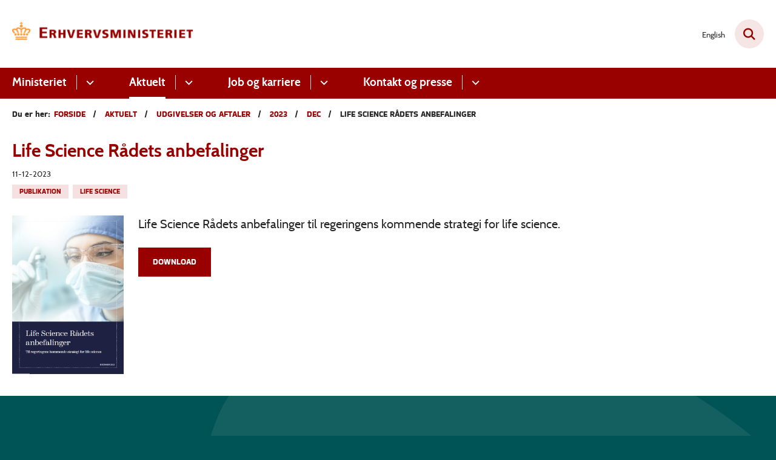

--- FILE ---
content_type: text/html; charset=utf-8
request_url: https://www.em.dk/aktuelt/udgivelser-og-aftaler/2023/dec/life-science-raadets-anbefalinger
body_size: 5650
content:

<!DOCTYPE html>
<html lang="da">
<head id="Head1"><title>
Life Science Rådets anbefalinger | Erhvervsministeriet
</title><meta charset="utf-8" /><meta name="viewport" content="width=device-width, initial-scale=1.0" /><meta http-equiv="X-UA-Compatible" content="IE=edge" /><meta name="documentReference" content="17461">
<meta name="description" content="Life Science Rådets anbefalinger til regeringens kommende strategi for life science.">
<meta property="og:title" content="Life Science Rådets anbefalinger">
<meta property="twitter:title" content="Life Science Rådets anbefalinger">
<meta property="og:description" content="Life Science Rådets anbefalinger til regeringens kommende strategi for life science.">
<meta property="twitter:description" content="Life Science Rådets anbefalinger til regeringens kommende strategi for life science.">
<meta property="og:image" content="https://www.em.dk/Media/638378829815580845/forside%20life%20science%20r%C3%A5dets%20anbefalinger.PNG?width=1200&height=630&format=PNG&mode=crop">
<meta property="og:image:width" content="1200">
<meta property="og:image:height" content="630">
<meta property="twitter:image" content="https://www.em.dk/Media/638378829815580845/forside%20life%20science%20r%C3%A5dets%20anbefalinger.PNG?width=1200&height=630&format=PNG&mode=crop">
<meta property="og:url" content="https://www.em.dk/aktuelt/udgivelser-og-aftaler/2023/dec/life-science-raadets-anbefalinger">
<meta property="twitter:card" content="summary">
<link href="/Assets/GoBasic/Plugins/Release/h01.gobasic.plugins.css?t=270320251333" rel="stylesheet">
<link href="/Themes/EM/Release/h03.theme.min.css?t=270320251333" rel="stylesheet">
<script type="text/javascript" src="/Assets/GoBasic/Plugins/Release/h01.gobasic.plugins.min.js?t=270320251333"></script>
<link rel="shortcut icon" href="/Media/638239865393007977/favicon-em.png" /><link rel="icon" sizes="32x32" type="image/png" href="/Media/638239865393007977/favicon-em.png?width=32&amp;height=32" /><link rel="icon" sizes="16x16" type="image/png" href="/Media/638239865393007977/favicon-em.png?width=16&amp;height=16" /><link rel="icon" sizes="128x128" type="image/png" href="/Media/638239865393007977/favicon-em.png?width=128&amp;height=128" /><link rel="icon" sizes="196x196" type="image/png" href="/Media/638239865393007977/favicon-em.png?width=196&amp;height=196" /><link rel="apple-touch-icon" sizes="180x180" href="/Media/638239865393007977/favicon-em.png?width=180&amp;height=180" /><link rel="apple-touch-icon" sizes="152x152" href="/Media/638239865393007977/favicon-em.png?width=152&amp;height=152" /><link rel="apple-touch-icon" sizes="167x167" href="/Media/638239865393007977/favicon-em.png?width=167&amp;height=167" /><link rel="canonical" href="https://www.em.dk/aktuelt/udgivelser-og-aftaler/2023/dec/life-science-raadets-anbefalinger" />
    <script >
        var application = {};
        application.script = {
            scripts: [],
            register: function (name, config, id) {
                this.scripts.push({
                    name: name,
                    scope: {
                        config: config,
                        element: $('#' + id)
                    }
                });
            }
        }
    </script>
</head>
<body id="body" class="wide-page-with-right-column">
    <form method="post" action="./life-science-raadets-anbefalinger" id="form1">
<div class="aspNetHidden">
<input type="hidden" name="__VIEWSTATE" id="__VIEWSTATE" value="2BLoCM11rb2UxRAWpuGd4+1mmezFLqXhkX7WWiL/BTJ8NVoiQs6tVlTSskbq76sGb1gNGKXrbSUougos4lMDiw==" />
</div>

<div class="aspNetHidden">

	<input type="hidden" name="__VIEWSTATEGENERATOR" id="__VIEWSTATEGENERATOR" value="9D456832" />
</div>

        <input type="hidden" value=""
            name="devicePixelRatio" id="devicePixelRatio" />
        <script >
            $(document).ready(function () {
                $("#devicePixelRatio").val(window.devicePixelRatio);
            });
        </script>
        <div id="wrapper" class="wrapper">
	
        

        <header class="header">
            <a id="skip" href="#content-main">Spring hovednavigationen over</a>
            
            <div class="header-container">
                
                <div class="logo">
                    <div>
                        <a aria-label="Gå til forsiden af EM" href="/"><img src="/Media/638596492157364012/EVM%20DK%202019%20Erhvervsministeriet%20RGB.png" alt="Logo" /></a>
                    </div>
                </div>
                
                        <div class="services">
<div class="service-menu">

                    
                        <nav id="services_ctl01_serviceMenu_ctrl" aria-label="Service Menu" class="service">
<div>
<ul>
<li class="service-link collapsed"><a href="https://www.eng.em.dk/" data-id="7723"><span>English</span></a><a tabindex="0" role="button" aria-label="Fold underpunkter ud" class="toggler"></a></li>
</ul>
</div>
</nav>
                        <div data-collapse="true" id="services_ctl01_siteSearchInput_ctrl" class="site-search ui-front collapse collapsed">
<input type="text" placeholder="Søg" aria-label="Søg" class="search-query" />
<button type="submit" aria-label="Fold søgefelt ud" class="btn btn-default"><span aria-hidden="true">Submit</span></button>
</div>
                        <nav aria-label="Mobil Menu" class="mobile tree-nav">
<div class="nav-toggle">
<a href="#mobile-menu" aria-expanded="false" aria-label="Åben hovednavigationen" class="dropdown-toggle no-smoothscroll"><span aria-hidden="true" class="title">menu</span><span class="button"></span></a>
</div><div id="mobile-menu" class="dropdown">
<ul>
<li class="collapsed"><a href="/ministeriet" data-id="10737"><span>Ministeriet</span></a><a tabindex="0" role="button" aria-label="Fold underpunkter ud" class="toggler"></a></li><li class="active expanded"><a href="/aktuelt" data-id="16086" aria-current="true"><span>Aktuelt</span></a><a tabindex="0" role="button" aria-label="Fold underpunkter ud" aria-expanded="true" class="toggler"></a><ul>
<li class="collapsed"><a href="/aktuelt/temaer" data-id="16143"><span>Temaer</span></a><a tabindex="0" role="button" aria-label="Fold underpunkter ud" class="toggler"></a></li><li class="collapsed"><a href="/aktuelt/nyheder" data-id="6913"><span>Nyheder</span></a><a tabindex="0" role="button" aria-label="Fold underpunkter ud" class="toggler"></a></li><li class="active expanded"><a href="/aktuelt/udgivelser-og-aftaler" data-id="7711" aria-current="true"><span>Udgivelser og aftaler</span></a><a tabindex="0" role="button" aria-label="Fold underpunkter ud" aria-expanded="true" class="toggler"></a><ul>
<li class="collapsed"><a href="/aktuelt/udgivelser-og-aftaler/2025" data-id="20853"><span>2025</span></a><a tabindex="0" role="button" aria-label="Fold underpunkter ud" class="toggler"></a></li><li class="collapsed"><a href="/aktuelt/udgivelser-og-aftaler/2024" data-id="17654"><span>2024</span></a><a tabindex="0" role="button" aria-label="Fold underpunkter ud" class="toggler"></a></li><li class="active expanded"><a href="/aktuelt/udgivelser-og-aftaler/2023" data-id="12540" aria-current="true"><span>2023</span></a><a tabindex="0" role="button" aria-label="Fold underpunkter ud" aria-expanded="true" class="toggler"></a><ul>
<li><a href="/aktuelt/udgivelser-og-aftaler/2023/feb" data-id="17022"><span>feb</span></a></li><li><a href="/aktuelt/udgivelser-og-aftaler/2023/mar" data-id="17021"><span>mar</span></a></li><li><a href="/aktuelt/udgivelser-og-aftaler/2023/apr" data-id="17024"><span>apr</span></a></li><li><a href="/aktuelt/udgivelser-og-aftaler/2023/maj" data-id="17025"><span>maj</span></a></li><li><a href="/aktuelt/udgivelser-og-aftaler/2023/jun" data-id="17020"><span>jun</span></a></li><li><a href="/aktuelt/udgivelser-og-aftaler/2023/jul" data-id="17197"><span>jul</span></a></li><li><a href="/aktuelt/udgivelser-og-aftaler/2023/aug" data-id="17023"><span>aug</span></a></li><li><a href="/aktuelt/udgivelser-og-aftaler/2023/sep" data-id="17121"><span>sep</span></a></li><li><a href="/aktuelt/udgivelser-og-aftaler/2023/okt" data-id="17263"><span>okt</span></a></li><li><a href="/aktuelt/udgivelser-og-aftaler/2023/nov" data-id="17376"><span>nov</span></a></li><li class="active"><a href="/aktuelt/udgivelser-og-aftaler/2023/dec" data-id="17427" aria-current="true"><span>dec</span></a></li>
</ul></li><li class="collapsed"><a href="/aktuelt/udgivelser-og-aftaler/2022" data-id="12536"><span>2022</span></a><a tabindex="0" role="button" aria-label="Fold underpunkter ud" class="toggler"></a></li><li class="collapsed"><a href="/aktuelt/udgivelser-og-aftaler/2021" data-id="12528"><span>2021</span></a><a tabindex="0" role="button" aria-label="Fold underpunkter ud" class="toggler"></a></li><li class="collapsed"><a href="/aktuelt/udgivelser-og-aftaler/2020" data-id="12514"><span>2020</span></a><a tabindex="0" role="button" aria-label="Fold underpunkter ud" class="toggler"></a></li><li class="collapsed"><a href="/aktuelt/udgivelser-og-aftaler/2019" data-id="12518"><span>2019</span></a><a tabindex="0" role="button" aria-label="Fold underpunkter ud" class="toggler"></a></li><li class="collapsed"><a href="/aktuelt/udgivelser-og-aftaler/2018" data-id="12504"><span>2018</span></a><a tabindex="0" role="button" aria-label="Fold underpunkter ud" class="toggler"></a></li><li class="collapsed"><a href="/aktuelt/udgivelser-og-aftaler/2017" data-id="12442"><span>2017</span></a><a tabindex="0" role="button" aria-label="Fold underpunkter ud" class="toggler"></a></li><li class="collapsed"><a href="/aktuelt/udgivelser-og-aftaler/2016" data-id="12450"><span>2016</span></a><a tabindex="0" role="button" aria-label="Fold underpunkter ud" class="toggler"></a></li><li class="collapsed"><a href="/aktuelt/udgivelser-og-aftaler/2015" data-id="12459"><span>2015</span></a><a tabindex="0" role="button" aria-label="Fold underpunkter ud" class="toggler"></a></li><li class="collapsed"><a href="/aktuelt/udgivelser-og-aftaler/2014" data-id="12467"><span>2014</span></a><a tabindex="0" role="button" aria-label="Fold underpunkter ud" class="toggler"></a></li><li class="collapsed"><a href="/aktuelt/udgivelser-og-aftaler/2013" data-id="12476"><span>2013</span></a><a tabindex="0" role="button" aria-label="Fold underpunkter ud" class="toggler"></a></li><li class="collapsed"><a href="/aktuelt/udgivelser-og-aftaler/2012" data-id="12486"><span>2012</span></a><a tabindex="0" role="button" aria-label="Fold underpunkter ud" class="toggler"></a></li><li class="collapsed"><a href="/aktuelt/udgivelser-og-aftaler/2011" data-id="12495"><span>2011</span></a><a tabindex="0" role="button" aria-label="Fold underpunkter ud" class="toggler"></a></li><li class="collapsed"><a href="/aktuelt/udgivelser-og-aftaler/2007" data-id="17015"><span>2007</span></a><a tabindex="0" role="button" aria-label="Fold underpunkter ud" class="toggler"></a></li><li class="collapsed"><a href="/aktuelt/udgivelser-og-aftaler/2005" data-id="17018"><span>2005</span></a><a tabindex="0" role="button" aria-label="Fold underpunkter ud" class="toggler"></a></li>
</ul></li><li><a href="/aktuelt/meddelelser-paa-det-finansielle-omraade" data-id="21000"><span>Meddelelser p&#229; det finansielle omr&#229;de</span></a></li>
</ul></li><li class="collapsed"><a href="/job-og-karriere" data-id="16907"><span>Job og karriere</span></a><a tabindex="0" role="button" aria-label="Fold underpunkter ud" class="toggler"></a></li><li><a href="/kontakt" data-id="10741"><span>Kontakt</span></a></li><li><a href="/presse" data-id="10742"><span>Presse</span></a></li>
</ul>
</div>
</nav>
                    </div></div>
                
                
    <nav aria-label="Undermenu" class="sub">
<div id="cphHeader_subMenu_ctrl">
<div class="nav-toggle">
<a href="#sub-menu" aria-expanded="false" aria-label="Åben hovednavigationen" class="dropdown-toggle no-smoothscroll"><span class="title">Undersider</span><span class="button"></span></a>
</div><ul id="sub-menu">
<li><a href="/aktuelt/udgivelser-og-aftaler/2023/feb" class="direct-child">feb</a></li><li><a href="/aktuelt/udgivelser-og-aftaler/2023/mar" class="direct-child">mar</a></li><li><a href="/aktuelt/udgivelser-og-aftaler/2023/apr" class="direct-child">apr</a></li><li><a href="/aktuelt/udgivelser-og-aftaler/2023/maj" class="direct-child">maj</a></li><li><a href="/aktuelt/udgivelser-og-aftaler/2023/jun" class="direct-child">jun</a></li><li><a href="/aktuelt/udgivelser-og-aftaler/2023/jul" class="direct-child">jul</a></li><li><a href="/aktuelt/udgivelser-og-aftaler/2023/aug" class="direct-child">aug</a></li><li><a href="/aktuelt/udgivelser-og-aftaler/2023/sep" class="direct-child">sep</a></li><li><a href="/aktuelt/udgivelser-og-aftaler/2023/okt" class="direct-child">okt</a></li><li><a href="/aktuelt/udgivelser-og-aftaler/2023/nov" class="direct-child">nov</a></li><li class="active"><a href="/aktuelt/udgivelser-og-aftaler/2023/dec" class="direct-child">dec</a></li>
</ul>
</div>
</nav>

            </div>
            <nav aria-label="Hovedmenu" class="main">
<div class="bg">
<div class="cnt">
<div class="nav-toggle">
<a href="#mobile-menu" aria-expanded="false" aria-label="Åben hovednavigationen" class="dropdown-toggle no-smoothscroll"><span class="title">menu</span><span class="button"></span></a>
</div><ul id="main-menu" class="dropdown">
<li class="dropdown mega-dropdown"><a target="_self" href="/ministeriet">Ministeriet</a><a href="#mainNavigation_ctl00_menuItem01" aria-label="Ministeriet - flere links" class="dropdown-toggle no-smoothscroll"></a><div id="mainNavigation_ctl00_menuItem01">
<div class="row"><div id="gb_mainNavigation_ctl01_ctl01" class="module inner-grid">
	<div class="container"><div class="row"><div class="span-2"><div id="gb_mainNavigation_ctl01_ctl02_ctl01" class="module link-list card">
	<div class="text">
<h2 class="heading">
<a target="_self" title="Ministeren" href="/ministeriet/ministeren">Ministeren</a>
</h2>
</div>
</div></div><div class="span-3"><div id="gb_mainNavigation_ctl01_ctl02_ctl02" class="module link-list card">
	<div class="text">
<h2 class="heading">
<a target="_self" title="Organisation" href="/ministeriet/organisation">Organisation</a>
</h2><ul class="items">
<li class="item"><a target="_self" href="/ministeriet/organisation/departementschefen">Departementschefen</a></li><li class="item"><a target="_self" href="/ministeriet/organisation/departementets-organisation">Departementets organisation</a></li><li class="item"><a target="_self" title="Direktionen i departementet" href="/ministeriet/organisation/direktionen-i-departementet">Direktionen i departementet</a></li><li class="item"><a target="_self" title="Koncernens organisation" href="/ministeriet/organisation/koncernens-organisation">Koncernens organisation</a></li><li class="item"><a target="_self" href="/ministeriet/organisation/strategi-og-styring">Strategi og styring</a></li><li class="item"><a target="_self" title="Whistleblowerordning" href="/ministeriet/organisation/whistleblowerordning">Whistleblowerordning</a></li>
</ul>
</div>
</div></div><div class="span-3"><div id="gb_mainNavigation_ctl01_ctl02_ctl03" class="module link-list card">
	<div class="text">
<h2 class="heading">
<a target="_self" title="Love og regler" href="/ministeriet/love-og-regler">Love og regler</a>
</h2><ul class="items">
<li class="item"><a target="_blank" title="Lovforslag under behandling" href="https://www.ft.dk/da/dokumenter/dokumentlister/lovforslag?session=20222&amp;ministryAreaRecno=525288">Lovforslag under behandling</a></li><li class="item"><a target="_blank" title="Gældende love" href="https://www.retsinformation.dk/documents?r=166&amp;o=40">G&#230;ldende love</a></li><li class="item"><a target="_blank" title="Lovprogram" href="https://www.stm.dk/statsministeriet/publikationer/lovprogram-for-folketingsaaret-2024-2025/">Lovprogram</a></li><li class="item"><a target="_blank" title="Lovforslag i høring" href="https://hoeringsportalen.dk/">Lovforslag i h&#248;ring</a></li>
</ul>
</div>
</div></div><div class="span-2"><div id="gb_mainNavigation_ctl01_ctl02_ctl04" class="module link-list card">
	<div class="text">
<h2 class="heading">
<a target="_self" href="/ministeriet/medaljer">Medaljer</a>
</h2><ul class="items">
<li class="item"><a target="_self" href="/ministeriet/medaljer/den-kongelige-beloenningsmedalje">Den kongelige Bel&#248;nningsmedalje</a></li><li class="item"><a target="_self" href="/ministeriet/medaljer/den-kongelige-fortjenstmedalje">Den kongelige Fortjenstmedalje</a></li>
</ul>
</div>
</div></div><div class="span-2"><div id="gb_mainNavigation_ctl01_ctl02_ctl05" class="module link-list card">
	<div class="text">
<h2 class="heading">
<a target="_self" href="/ministeriet/organisation/departementets-organisation/jura-og-statsstoette" class="link-arrow">Statsstøtte</a>
</h2>
</div>
</div></div></div></div>
</div></div><div class="row"><div id="gb_mainNavigation_ctl01_ctl03" class="module inner-grid bg-color-e padding-zero">
	<div class="container"><div class="row"><div class="span-12"><div id="gb_mainNavigation_ctl01_ctl04_ctl01" class="module multi-box align-center card">
	<div class="text">
<h2 class="heading">
<a target="_self" href="/ministeriet">G&#229; til Ministeriet</a>
</h2>
</div>
</div></div></div></div>
</div></div></div></li><li class="dropdown mega-dropdown active"><a target="_self" href="/aktuelt">Aktuelt</a><a href="#mainNavigation_ctl00_menuItem02" aria-label="Aktuelt - flere links" class="dropdown-toggle no-smoothscroll"></a><div id="mainNavigation_ctl00_menuItem02">
<div class="row"><div id="gb_mainNavigation_ctl02_ctl01" class="module inner-grid">
	<div class="container"><div class="row"><div class="span-3"><div id="gb_mainNavigation_ctl02_ctl02_ctl01" class="module link-list card">
	<div class="text">
<h2 class="heading">
<a target="_self" href="/aktuelt/temaer">Temaer</a>
</h2><ul class="items">
<li class="item"><a target="_self" title="Industriparker" href="/aktuelt/temaer/industriparker">Industriparker</a></li><li class="item"><a target="_self" title="Ny teknologi" href="/aktuelt/temaer/ny-teknologi-">Ny teknologi </a></li><li class="item"><a target="_self" title="Life science" href="/aktuelt/temaer/life-science">Life science</a></li><li class="item"><a target="_self" href="/aktuelt/temaer/ivaerksaetteri">Iv&#230;rks&#230;tteri</a></li><li class="item"><a target="_self" href="/aktuelt/temaer/globalisering">Globalisering</a></li><li class="item"><a target="_self" title="Cykelevents " href="/aktuelt/temaer/cykelevents-">Cykelevents </a></li>
</ul>
</div>
</div></div><div class="span-3"><div id="gb_mainNavigation_ctl02_ctl02_ctl02" class="module link-list card">
	<div class="text">
<h2 class="heading">
<a target="_self" href="/aktuelt/nyheder">Nyheder</a>
</h2>
</div>
</div></div><div class="span-3"><div id="gb_mainNavigation_ctl02_ctl02_ctl03" class="module link-list card">
	<div class="text">
<h2 class="heading">
<a target="_self" title="Udgivelser og aftaler" href="/aktuelt/udgivelser-og-aftaler">Udgivelser og aftaler</a>
</h2>
</div>
</div></div><div class="span-3"><div id="gb_mainNavigation_ctl02_ctl02_ctl04" class="module link-list card">
	<div class="text">
<h2 class="heading">
<a target="_self" href="/aktuelt/meddelelser-paa-det-finansielle-omraade">Meddelelser på det finansielle område</a>
</h2>
</div>
</div></div></div></div>
</div></div><div class="row"><div id="gb_mainNavigation_ctl02_ctl03" class="module inner-grid bg-color-e padding-zero">
	<div class="container"><div class="row"><div class="span-12"><div id="gb_mainNavigation_ctl02_ctl04_ctl01" class="module multi-box align-center card">
	<div class="text">
<h2 class="heading">
<a target="_self" href="/aktuelt">G&#229; til Aktuelt</a>
</h2>
</div>
</div></div></div></div>
</div></div></div></li><li class="dropdown mega-dropdown"><a target="_self" href="/job-og-karriere">Job og karriere</a><a href="#mainNavigation_ctl00_menuItem03" aria-label="Job og karriere - flere links" class="dropdown-toggle no-smoothscroll"></a><div id="mainNavigation_ctl00_menuItem03">
<div class="row"><div class="span-12"><div id="gb_mainNavigation_ctl03_ctl01" class="module inner-grid">
	<div class="container"><div class="row"><div class="span-3"><div id="gb_mainNavigation_ctl03_ctl02_ctl01" class="module link-list card">
	<div class="text">
<h2 class="heading">
<a target="_self" title="Ledige stillinger" href="/job-og-karriere/ledige-stillinger">Ledige stillinger</a>
</h2>
</div>
</div></div></div></div>
</div></div></div><div class="row"><div id="gb_mainNavigation_ctl03_ctl03" class="module inner-grid bg-color-e padding-zero">
	<div class="container"><div class="row"><div class="span-12"><div id="gb_mainNavigation_ctl03_ctl04_ctl01" class="module multi-box align-center card">
	<div class="text">
<h2 class="heading">
<a target="_self" href="/job-og-karriere">G&#229; til Job og karriere</a>
</h2>
</div>
</div></div></div></div>
</div></div></div></li><li class="dropdown mega-dropdown"><a>Kontakt og presse</a><a href="#mainNavigation_ctl00_menuItem04" aria-label="Kontakt og presse - flere links" class="dropdown-toggle no-smoothscroll"></a><div id="mainNavigation_ctl00_menuItem04">
<div class="row"><div class="span-12"><div id="gb_mainNavigation_ctl04_ctl01" class="module inner-grid">
	<div class="container"><div class="row"><div class="span-3"><div id="gb_mainNavigation_ctl04_ctl02_ctl01" class="module link-list card">
	<div class="text">
<h2 class="heading">
<a target="_self" href="/kontakt">Kontakt</a>
</h2>
</div>
</div></div><div class="span-3"><div id="gb_mainNavigation_ctl04_ctl02_ctl02" class="module link-list card">
	<div class="text">
<h2 class="heading">
<a target="_self" href="/presse">Presse</a>
</h2>
</div>
</div></div></div></div>
</div></div></div></div></li></ul></div></div></nav>
        </header>
        <div role="main">
            
            
    
    
<div class="tool-section">
    <div>
        <nav id="ContentPlaceHolderDefault_toolSection_breadcrumb_ctrl" aria-label="Brødkrumme" class="breadcrumb">
<div>
<span class="breadcrumb-label">Du er her:</span>
<ul itemscope="" itemtype="https://schema.org/BreadcrumbList">
<li itemscope="" itemtype="https://schema.org/ListItem" itemprop="itemListElement"><a itemscope="" itemid="https://www.em.dk/" itemtype="https://schema.org/Thing" itemprop="item" href="https://www.em.dk/"><span itemprop="name">Forside</span></a><meta itemprop="position" content="2" /></li>
<li itemscope="" itemtype="https://schema.org/ListItem" itemprop="itemListElement"><a itemscope="" itemid="https://www.em.dk/aktuelt" itemtype="https://schema.org/Thing" itemprop="item" href="https://www.em.dk/aktuelt"><span itemprop="name">Aktuelt</span></a><meta itemprop="position" content="3" /></li>
<li itemscope="" itemtype="https://schema.org/ListItem" itemprop="itemListElement"><a itemscope="" itemid="https://www.em.dk/aktuelt/udgivelser-og-aftaler" itemtype="https://schema.org/Thing" itemprop="item" href="https://www.em.dk/aktuelt/udgivelser-og-aftaler"><span itemprop="name">Udgivelser og aftaler</span></a><meta itemprop="position" content="4" /></li>
<li itemscope="" itemtype="https://schema.org/ListItem" itemprop="itemListElement"><a itemscope="" itemid="https://www.em.dk/aktuelt/udgivelser-og-aftaler/2023" itemtype="https://schema.org/Thing" itemprop="item" href="https://www.em.dk/aktuelt/udgivelser-og-aftaler/2023"><span itemprop="name">2023</span></a><meta itemprop="position" content="5" /></li>
<li itemscope="" itemtype="https://schema.org/ListItem" itemprop="itemListElement"><a itemscope="" itemid="https://www.em.dk/aktuelt/udgivelser-og-aftaler/2023/dec" itemtype="https://schema.org/Thing" itemprop="item" href="https://www.em.dk/aktuelt/udgivelser-og-aftaler/2023/dec"><span itemprop="name">dec</span></a><meta itemprop="position" content="6" /></li>
<li itemscope="" itemtype="https://schema.org/ListItem" itemprop="itemListElement" class="active"><span itemprop="name">Life Science R&#229;dets anbefalinger</span><meta itemprop="position" content="7" /></li>
</ul>
</div>
</nav>
        
    </div>
</div>

    <div name="content" id="content-main"></div>
    <div id="ContentPlaceHolderDefault_sectionB" class="sectionB">
        <div class="container">
            <div class="row">
                <div class="span-9 plh-main">
                    
                    <div class="publication-page">
<h1 class="heading">
Life Science R&#229;dets anbefalinger
</h1><span class="date">11-12-2023</span><div class="labels">
<a aria-label="Se alle nyheder fra kategorien: Publikation" href="/aktuelt/udgivelser-og-aftaler?categorizations=7713" class="label label-default"><span>Publikation</span></a>
<a aria-label="Se alle nyheder fra kategorien: Life science" href="/aktuelt/udgivelser-og-aftaler?categorizations=16996" class="label label-default"><span>Life science</span></a>

</div><div class="media">
<picture>
<source media="(max-width: 480px)" srcset="/Media/638378829815580845/forside%20life%20science%20r%c3%a5dets%20anbefalinger.PNG?width=480"><source media="(max-width: 678px)" srcset="/Media/638378829815580845/forside%20life%20science%20r%c3%a5dets%20anbefalinger.PNG?width=587"><source media="(max-width: 768px)" srcset="/Media/638378829815580845/forside%20life%20science%20r%c3%a5dets%20anbefalinger.PNG?width=587"><img loading="lazy" src="/Media/638378829815580845/forside%20life%20science%20r%c3%a5dets%20anbefalinger.PNG" data-decorative="true" alt="" />
</picture>
</div><div class="text">
<p class="lead">Life Science R&#229;dets anbefalinger til regeringens kommende strategi for life science.</p>
</div><div class="group">
<a title="Life Science Rådets anbefalinger" target="_blank" href="/Media/638379794202579665/web_LifeScienceRa%c2%b0detsanbefalinger_vs01_071223.pdf" class="btn"><span>Download</span></a>
</div>
</div>
                    
                    
                </div>
                <div class="span-3 plh-right">
                    
                </div>
            </div>
        </div>
    </div>
    

            
        </div>
        </div>
        <footer aria-label="Bund">
            
            <div id="gb_footerGrid_ctl01" class="module inner-grid bg-color-c" style="background-repeat:no-repeat;background-image:url('/Media/638234662818144394/em-crown-pink.svg?width=1920')">
	<div id="gb_footerGrid_ctl02_ctl01" class="module spacer hide-in-mobile" style="height:24px">
	
</div><div class="container"><div class="row"><div class="span-3 space-right-9"><div id="logo-footer" class="module multi-box card">
	<div class="media">
<picture>
<source media="(max-width: 480px)" srcset="/Media/638234704656779173/footer-logo.svg?width=236"><source media="(max-width: 678px)" srcset="/Media/638234704656779173/footer-logo.svg?width=236"><source media="(max-width: 768px)" srcset="/Media/638234704656779173/footer-logo.svg?width=236"><img loading="lazy" src="/Media/638234704656779173/footer-logo.svg" alt="Logo" class="svg" />
</picture>
</div>
</div></div></div></div><div id="gb_footerGrid_ctl02_ctl03" class="module spacer hide-in-mobile" style="height:48px">
	
</div><div class="container"><div class="row"><div class="span-3"><div id="gb_footerGrid_ctl02_ctl04" class="module multi-box card">
	<div class="text">
<h2 class="heading">
Kontakt
</h2><div class="rich-text">
<p>Erhvervsministeriet<br />Slotsholmsgade 10-12<br />1216 K&oslash;benhavn K</p>
<p>+ 45 33 92 33 50 <br /><a type="mailto" href="mailto:em@em.dk">em@em.dk</a></p>
<p><span>EAN-nr.: 5798000026001</span><br /><span>CVR-nr.: 10 09 24 85</span></p>
<p>&nbsp;</p>
</div>
</div>
</div></div><div class="span-2"><div id="gb_footerGrid_ctl02_ctl05" class="module link-list card">
	<div class="text">
<h2 class="heading">
Nyttige links
</h2><ul class="items">
<li class="item"><a target="_self" href="/cookies">Cookies</a></li><li class="item"><a target="_self" title="Privatlivspolitik" href="/privatlivspolitik">Privatlivspolitik</a></li><li class="item"><a target="_blank" href="https://was.digst.dk/em-dk">Tilg&#230;ngelighedserkl&#230;ring</a></li><li class="item"><a target="_blank" title="Regeringen.dk" href="https://www.regeringen.dk/">Regeringen.dk</a></li><li class="item"><a target="_self" title="Retningslinjer for aktiv information" href="/retningslinjer-for-aktiv-information">Retningslinjer for aktiv information</a></li><li class="item"><a target="_blank" href="https://old.sparenergi.dk/offentlig/vaerktoejer/offentligt-energiforbrug/departementet-7">Energiforbrug &amp; energim&#230;rke</a></li>
</ul>
</div>
</div></div><div class="span-2"><div id="gb_footerGrid_ctl02_ctl06" class="module link-list card">
	<div class="text">
<h2 class="heading">
Styrelser under Erhvervsministeriet
</h2><ul class="items">
<li class="item"><a target="_blank" href="https://erhvervsstyrelsen.dk/">Erhvervsstyrelsen</a></li><li class="item"><a target="_blank" href="https://www.finanstilsynet.dk/">Finanstilsynet</a></li><li class="item"><a target="_blank" href="https://www.kfst.dk/">Konkurrence- og Forbrugerstyrelsen</a></li><li class="item"><a target="_blank" href="https://www.dkpto.dk/">Patent- og Varem&#230;rkestyrelsen</a></li><li class="item"><a target="_blank" href="https://www.soefartsstyrelsen.dk/">S&#248;fartsstyrelsen</a></li><li class="item"><a target="_blank" href="https://naevneneshus.dk/">N&#230;vnenes Hus</a></li>
</ul>
</div>
</div></div><div class="span-2"><div id="gb_footerGrid_ctl02_ctl07" class="module link-list card">
	<div class="text">
<h2 class="heading">
Statslige virksomheder under Erhvervsministeriet
</h2><ul class="items">
<li class="item"><a target="_blank" href="https://eifo.dk/">Danmarks Eksport- og Investeringsfond</a></li><li class="item"><a target="_blank" href="https://www.fs.dk/">Finansiel Stabilitet</a></li><li class="item"><a target="_blank" href="https://nordsoefonden.dk/">Nords&#248;fonden</a></li>
</ul>
</div>
</div></div><div class="space-left-1 span-2"><div id="gb_footerGrid_ctl02_ctl08" class="module link-list horizontal-list card">
	<div class="text">
<h2 class="heading">
Følg os
</h2><ul class="items">
<li class="item"><a target="_blank" title="LinkedIn" href="https://www.linkedin.com/company/erhvervsministeriet/"></a></li><li class="item"><a target="_blank" title="X " href="https://twitter.com/Erhvervs_min?ref_src=twsrc%5Egoogle%7Ctwcamp%5Eserp%7Ctwgr%5Eauthor"></a></li><li class="item"><a target="_blank" title="Bluesky" href="https://bsky.app/profile/erhvervsmin.bsky.social"></a></li>
</ul>
</div>
</div></div></div></div>
</div><div id="gb_footerGrid_ctl03" class="module code">
	<!-- script begin --><style>#logo-footer{max-width: 300px;}</style><!-- script end -->
</div>
            
        </footer>
        
        <script type="text/javascript" src="/Assets/GoBasic/Plugins/Release/b01.gobasic.plugins.min.js?t=270320251333"></script>
<script type="text/javascript" src="/Assets/GoBasic/Applications/Release/b02.gobasic.applications.min.js?t=270320251333"></script>
<script type="text/javascript">
    if (application.initialization) application.initialization.init();
    if (application.navigation) application.navigation.init();
    if (application.search) application.search.init({"collapsedButtonHelpText": "Fold søgefelt ud", "notCollapsedButtonHelpText": "Fold søgefelt ind", "notCollapsedTextEnteredButtonHelpText": "Søg", "url": "/soegeresultater"});
    if (application.navigation) application.navigation.init({"mobileSubMenuTitle": "Sub Menu"});
    if (application.breadcrumb) application.breadcrumb.init({});
    if (application.finalization) application.finalization.init();
</script>

        <script >
            for (var s = 0; s < application.script.scripts.length; s++) {
                var script = application.script.scripts[s];
                var app = application[script.name];
                if (app)
                    app.init(script.scope);
            }
        </script>
    </form>

    
</body>
</html>
